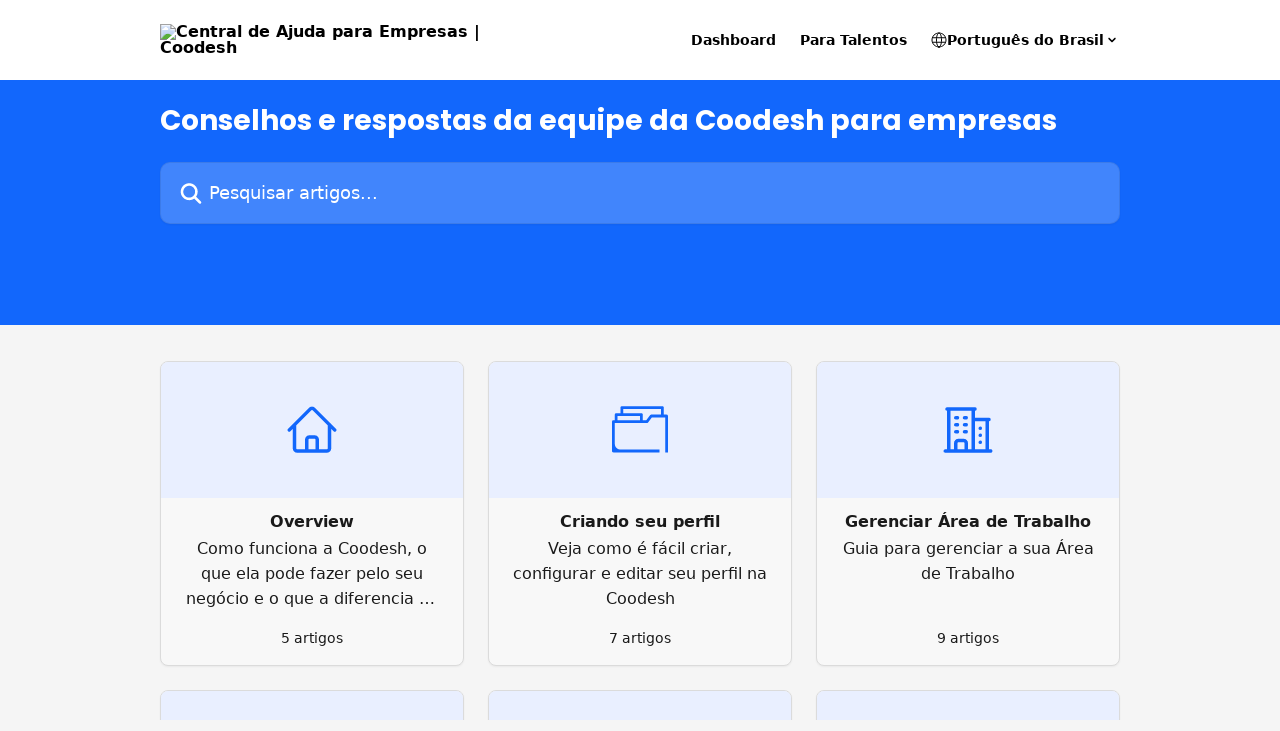

--- FILE ---
content_type: text/html; charset=utf-8
request_url: https://help.coodesh.com/pt-BR/
body_size: 13511
content:
<!DOCTYPE html><html lang="pt-BR"><head><meta charSet="utf-8" data-next-head=""/><title data-next-head="">Central de Ajuda para Empresas | Coodesh</title><meta property="og:title" content="Central de Ajuda para Empresas | Coodesh" data-next-head=""/><meta name="twitter:title" content="Central de Ajuda para Empresas | Coodesh" data-next-head=""/><meta property="og:description" content="Central de Ajuda para Empresas | Coodesh" data-next-head=""/><meta name="twitter:description" content="Central de Ajuda para Empresas | Coodesh" data-next-head=""/><meta name="description" content="Central de Ajuda para Empresas | Coodesh" data-next-head=""/><meta property="og:type" content="website" data-next-head=""/><meta property="og:image" content="https://downloads.intercomcdn.com/i/o/kyxwn09w/639339/cb3d370ca4e5f82d904c82be4b93/97f1a214bbcfe94a68a4d3459287dee3.png" data-next-head=""/><meta property="twitter:image" content="https://downloads.intercomcdn.com/i/o/kyxwn09w/639339/cb3d370ca4e5f82d904c82be4b93/97f1a214bbcfe94a68a4d3459287dee3.png" data-next-head=""/><meta name="robots" content="all" data-next-head=""/><meta name="viewport" content="width=device-width, initial-scale=1" data-next-head=""/><link href="https://intercom.help/coodesh/assets/favicon" rel="icon" data-next-head=""/><link rel="canonical" href="https://help.coodesh.com/pt-BR/" data-next-head=""/><link rel="alternate" href="https://help.coodesh.com/pt-BR/" hrefLang="pt-BR" data-next-head=""/><link rel="alternate" href="https://help.coodesh.com/en/" hrefLang="en" data-next-head=""/><link rel="alternate" href="https://help.coodesh.com/es/" hrefLang="es" data-next-head=""/><link rel="alternate" href="https://help.coodesh.com/pt-BR/" hrefLang="x-default" data-next-head=""/><link nonce="I5Sgwn5b+BR3t8cEIroAYXRh1H1fe4yecFf8btjMKAY=" rel="preload" href="https://static.intercomassets.com/_next/static/css/3141721a1e975790.css" as="style"/><link nonce="I5Sgwn5b+BR3t8cEIroAYXRh1H1fe4yecFf8btjMKAY=" rel="stylesheet" href="https://static.intercomassets.com/_next/static/css/3141721a1e975790.css" data-n-g=""/><link nonce="I5Sgwn5b+BR3t8cEIroAYXRh1H1fe4yecFf8btjMKAY=" rel="preload" href="https://static.intercomassets.com/_next/static/css/2e15b5a0835b0524.css" as="style"/><link nonce="I5Sgwn5b+BR3t8cEIroAYXRh1H1fe4yecFf8btjMKAY=" rel="stylesheet" href="https://static.intercomassets.com/_next/static/css/2e15b5a0835b0524.css"/><noscript data-n-css="I5Sgwn5b+BR3t8cEIroAYXRh1H1fe4yecFf8btjMKAY="></noscript><script defer="" nonce="I5Sgwn5b+BR3t8cEIroAYXRh1H1fe4yecFf8btjMKAY=" nomodule="" src="https://static.intercomassets.com/_next/static/chunks/polyfills-42372ed130431b0a.js"></script><script defer="" src="https://static.intercomassets.com/_next/static/chunks/1845.9920dd8b7453512c.js" nonce="I5Sgwn5b+BR3t8cEIroAYXRh1H1fe4yecFf8btjMKAY="></script><script defer="" src="https://static.intercomassets.com/_next/static/chunks/7506.a4d4b38169fb1abb.js" nonce="I5Sgwn5b+BR3t8cEIroAYXRh1H1fe4yecFf8btjMKAY="></script><script src="https://static.intercomassets.com/_next/static/chunks/webpack-d3c2ad680b6bebc6.js" nonce="I5Sgwn5b+BR3t8cEIroAYXRh1H1fe4yecFf8btjMKAY=" defer=""></script><script src="https://static.intercomassets.com/_next/static/chunks/framework-1f1b8d38c1d86c61.js" nonce="I5Sgwn5b+BR3t8cEIroAYXRh1H1fe4yecFf8btjMKAY=" defer=""></script><script src="https://static.intercomassets.com/_next/static/chunks/main-e24faf3b633b0eb4.js" nonce="I5Sgwn5b+BR3t8cEIroAYXRh1H1fe4yecFf8btjMKAY=" defer=""></script><script src="https://static.intercomassets.com/_next/static/chunks/pages/_app-4836a2a3e79a3766.js" nonce="I5Sgwn5b+BR3t8cEIroAYXRh1H1fe4yecFf8btjMKAY=" defer=""></script><script src="https://static.intercomassets.com/_next/static/chunks/d0502abb-aa607f45f5026044.js" nonce="I5Sgwn5b+BR3t8cEIroAYXRh1H1fe4yecFf8btjMKAY=" defer=""></script><script src="https://static.intercomassets.com/_next/static/chunks/6190-ef428f6633b5a03f.js" nonce="I5Sgwn5b+BR3t8cEIroAYXRh1H1fe4yecFf8btjMKAY=" defer=""></script><script src="https://static.intercomassets.com/_next/static/chunks/2384-242e4a028ba58b01.js" nonce="I5Sgwn5b+BR3t8cEIroAYXRh1H1fe4yecFf8btjMKAY=" defer=""></script><script src="https://static.intercomassets.com/_next/static/chunks/1493-0c3cb1c52070c485.js" nonce="I5Sgwn5b+BR3t8cEIroAYXRh1H1fe4yecFf8btjMKAY=" defer=""></script><script src="https://static.intercomassets.com/_next/static/chunks/pages/%5BhelpCenterIdentifier%5D/%5Blocale%5D/landing-f9667b4f289ac62a.js" nonce="I5Sgwn5b+BR3t8cEIroAYXRh1H1fe4yecFf8btjMKAY=" defer=""></script><script src="https://static.intercomassets.com/_next/static/-CWjWTQvdPb6SB3S45uLC/_buildManifest.js" nonce="I5Sgwn5b+BR3t8cEIroAYXRh1H1fe4yecFf8btjMKAY=" defer=""></script><script src="https://static.intercomassets.com/_next/static/-CWjWTQvdPb6SB3S45uLC/_ssgManifest.js" nonce="I5Sgwn5b+BR3t8cEIroAYXRh1H1fe4yecFf8btjMKAY=" defer=""></script><meta name="sentry-trace" content="dc684854684605e920f3bb29c246bd15-b6fa70bb40961b00-0"/><meta name="baggage" content="sentry-environment=production,sentry-release=615059e7e8857b6056b131991cc50aec3a9a766c,sentry-public_key=187f842308a64dea9f1f64d4b1b9c298,sentry-trace_id=dc684854684605e920f3bb29c246bd15,sentry-org_id=2129,sentry-sampled=false,sentry-sample_rand=0.8483962097762481,sentry-sample_rate=0"/><style id="__jsx-3998073605">:root{--body-bg: rgb(245, 245, 245);
--body-image: none;
--body-bg-rgb: 245, 245, 245;
--body-border: rgb(219, 219, 219);
--body-primary-color: #1a1a1a;
--body-secondary-color: #1a1a1a;
--body-reaction-bg: rgb(232, 232, 232);
--body-reaction-text-color: rgb(26, 26, 26);
--body-toc-active-border: #737373;
--body-toc-inactive-border: #f2f2f2;
--body-toc-inactive-color: #1a1a1a;
--body-toc-active-font-weight: 600;
--body-table-border: rgb(194, 194, 194);
--body-color: hsl(0, 0%, 0%);
--footer-bg: rgb(255, 255, 255);
--footer-image: none;
--footer-border: rgb(230, 230, 230);
--footer-color: hsl(0, 0%, 0%);
--header-bg: rgb(18, 103, 252);
--header-image: none;
--header-color: hsl(0, 0%, 100%);
--collection-card-bg: rgb(233, 239, 255);
--collection-card-image: none;
--collection-card-color: hsl(218, 98%, 53%);
--card-bg: rgb(248, 248, 248);
--card-border-color: rgb(219, 219, 219);
--card-border-inner-radius: 6px;
--card-border-radius: 8px;
--card-shadow: 0 1px 2px 0 rgb(0 0 0 / 0.05);
--search-bar-border-radius: 10px;
--search-bar-width: 100%;
--ticket-blue-bg-color: #dce1f9;
--ticket-blue-text-color: #334bfa;
--ticket-green-bg-color: #d7efdc;
--ticket-green-text-color: #0f7134;
--ticket-orange-bg-color: #ffebdb;
--ticket-orange-text-color: #b24d00;
--ticket-red-bg-color: #ffdbdb;
--ticket-red-text-color: #df2020;
--header-height: 245px;
--header-subheader-background-color: #fff;
--header-subheader-font-color: #000;
--content-block-bg: rgb(255, 255, 255);
--content-block-image: none;
--content-block-color: hsl(0, 0%, 10%);
--content-block-button-bg: rgb(18, 103, 252);
--content-block-button-image: none;
--content-block-button-color: hsl(0, 0%, 100%);
--content-block-button-radius: 6px;
--primary-color: hsl(218, 98%, 53%);
--primary-color-alpha-10: hsla(218, 98%, 53%, 0.1);
--primary-color-alpha-60: hsla(218, 98%, 53%, 0.6);
--text-on-primary-color: #ffffff}</style><style id="__jsx-1364445819">:root{--font-family-primary: 'Poppins', 'Poppins Fallback'}</style><style id="__jsx-2466147061">:root{--font-family-secondary: system-ui, "Segoe UI", "Roboto", "Helvetica", "Arial", sans-serif, "Apple Color Emoji", "Segoe UI Emoji", "Segoe UI Symbol"}</style><style id="__jsx-1640240498">#search-bar{--search-bar-width: 100%}</style><style id="__jsx-1406699716">#header{--header-height: 245px}</style><style id="__jsx-cf6f0ea00fa5c760">.fade-background.jsx-cf6f0ea00fa5c760{background:radial-gradient(333.38%100%at 50%0%,rgba(var(--body-bg-rgb),0)0%,rgba(var(--body-bg-rgb),.00925356)11.67%,rgba(var(--body-bg-rgb),.0337355)21.17%,rgba(var(--body-bg-rgb),.0718242)28.85%,rgba(var(--body-bg-rgb),.121898)35.03%,rgba(var(--body-bg-rgb),.182336)40.05%,rgba(var(--body-bg-rgb),.251516)44.25%,rgba(var(--body-bg-rgb),.327818)47.96%,rgba(var(--body-bg-rgb),.409618)51.51%,rgba(var(--body-bg-rgb),.495297)55.23%,rgba(var(--body-bg-rgb),.583232)59.47%,rgba(var(--body-bg-rgb),.671801)64.55%,rgba(var(--body-bg-rgb),.759385)70.81%,rgba(var(--body-bg-rgb),.84436)78.58%,rgba(var(--body-bg-rgb),.9551)88.2%,rgba(var(--body-bg-rgb),1)100%),var(--header-image),var(--header-bg);background-size:cover;background-position-x:center}</style></head><body><div id="__next"><div dir="ltr" class="h-full w-full"><span class="hidden">Copyright (c) 2023, Intercom, Inc. (legal@intercom.io) with Reserved Font Name &quot;Poppins&quot;.
      This Font Software is licensed under the SIL Open Font License, Version 1.1.</span><a href="#main-content" class="sr-only font-bold text-header-color focus:not-sr-only focus:absolute focus:left-4 focus:top-4 focus:z-50" aria-roledescription="Link, pressione control-option-seta-direita para sair">Passar para o conteúdo principal</a><main class=""><header id="header" data-testid="header" class="jsx-cf6f0ea00fa5c760 flex flex-col text-header-color"><section class="relative flex w-full flex-col bg-header-subheader-background-color text-header-subheader-font-color pb-6"><div class="header__meta_wrapper flex justify-center px-5 pt-6 leading-none sm:px-10"><div class="flex items-center w-240" data-testid="subheader-container"><div class="mo__body header__site_name"><div class="header__logo"><a href="/pt-BR/"><img src="https://downloads.intercomcdn.com/i/o/510629/a072790ae2d18e730ba942fe/ec3e5402a256d7fbdd7292473f6a860f.png" height="123" alt="Central de Ajuda para Empresas | Coodesh"/></a></div></div><div><div class="flex items-center font-semibold"><div class="flex items-center md:hidden" data-testid="small-screen-children"><button class="flex items-center border-none bg-transparent px-1.5" data-testid="hamburger-menu-button" aria-label="Abrir menu"><svg width="24" height="24" viewBox="0 0 16 16" xmlns="http://www.w3.org/2000/svg" class="fill-current"><path d="M1.86861 2C1.38889 2 1 2.3806 1 2.85008C1 3.31957 1.38889 3.70017 1.86861 3.70017H14.1314C14.6111 3.70017 15 3.31957 15 2.85008C15 2.3806 14.6111 2 14.1314 2H1.86861Z"></path><path d="M1 8C1 7.53051 1.38889 7.14992 1.86861 7.14992H14.1314C14.6111 7.14992 15 7.53051 15 8C15 8.46949 14.6111 8.85008 14.1314 8.85008H1.86861C1.38889 8.85008 1 8.46949 1 8Z"></path><path d="M1 13.1499C1 12.6804 1.38889 12.2998 1.86861 12.2998H14.1314C14.6111 12.2998 15 12.6804 15 13.1499C15 13.6194 14.6111 14 14.1314 14H1.86861C1.38889 14 1 13.6194 1 13.1499Z"></path></svg></button><div class="fixed right-0 top-0 z-50 h-full w-full hidden" data-testid="hamburger-menu"><div class="flex h-full w-full justify-end bg-black bg-opacity-30"><div class="flex h-fit w-full flex-col bg-white opacity-100 sm:h-full sm:w-1/2"><button class="text-body-font flex items-center self-end border-none bg-transparent pr-6 pt-6" data-testid="hamburger-menu-close-button" aria-label="Fechar menu"><svg width="24" height="24" viewBox="0 0 16 16" xmlns="http://www.w3.org/2000/svg"><path d="M3.5097 3.5097C3.84165 3.17776 4.37984 3.17776 4.71178 3.5097L7.99983 6.79775L11.2879 3.5097C11.6198 3.17776 12.158 3.17776 12.49 3.5097C12.8219 3.84165 12.8219 4.37984 12.49 4.71178L9.20191 7.99983L12.49 11.2879C12.8219 11.6198 12.8219 12.158 12.49 12.49C12.158 12.8219 11.6198 12.8219 11.2879 12.49L7.99983 9.20191L4.71178 12.49C4.37984 12.8219 3.84165 12.8219 3.5097 12.49C3.17776 12.158 3.17776 11.6198 3.5097 11.2879L6.79775 7.99983L3.5097 4.71178C3.17776 4.37984 3.17776 3.84165 3.5097 3.5097Z"></path></svg></button><nav class="flex flex-col pl-4 text-black"><a target="_blank" rel="noopener noreferrer" href="https://coodesh.com/dashboard" class="mx-5 mb-5 text-md no-underline hover:opacity-80 md:mx-3 md:my-0 md:text-base" data-testid="header-link-0">Dashboard</a><a target="_blank" rel="noopener noreferrer" href="https://help.coodesh.com/talents/pt-BR" class="mx-5 mb-5 text-md no-underline hover:opacity-80 md:mx-3 md:my-0 md:text-base" data-testid="header-link-1">Para Talentos</a><div class="relative cursor-pointer has-[:focus]:outline"><select class="peer absolute z-10 block h-6 w-full cursor-pointer opacity-0 md:text-base" aria-label="Alterar idioma" id="language-selector"><option value="/pt-BR/" class="text-black" selected="">Português do Brasil</option><option value="/en/" class="text-black">English</option><option value="/es/" class="text-black">Español</option></select><div class="mb-10 ml-5 flex items-center gap-1 text-md hover:opacity-80 peer-hover:opacity-80 md:m-0 md:ml-3 md:text-base" aria-hidden="true"><svg id="locale-picker-globe" width="16" height="16" viewBox="0 0 16 16" fill="none" xmlns="http://www.w3.org/2000/svg" class="shrink-0" aria-hidden="true"><path d="M8 15C11.866 15 15 11.866 15 8C15 4.13401 11.866 1 8 1C4.13401 1 1 4.13401 1 8C1 11.866 4.13401 15 8 15Z" stroke="currentColor" stroke-linecap="round" stroke-linejoin="round"></path><path d="M8 15C9.39949 15 10.534 11.866 10.534 8C10.534 4.13401 9.39949 1 8 1C6.60051 1 5.466 4.13401 5.466 8C5.466 11.866 6.60051 15 8 15Z" stroke="currentColor" stroke-linecap="round" stroke-linejoin="round"></path><path d="M1.448 5.75989H14.524" stroke="currentColor" stroke-linecap="round" stroke-linejoin="round"></path><path d="M1.448 10.2402H14.524" stroke="currentColor" stroke-linecap="round" stroke-linejoin="round"></path></svg>Português do Brasil<svg id="locale-picker-arrow" width="16" height="16" viewBox="0 0 16 16" fill="none" xmlns="http://www.w3.org/2000/svg" class="shrink-0" aria-hidden="true"><path d="M5 6.5L8.00093 9.5L11 6.50187" stroke="currentColor" stroke-width="1.5" stroke-linecap="round" stroke-linejoin="round"></path></svg></div></div></nav></div></div></div></div><nav class="hidden items-center md:flex" data-testid="large-screen-children"><a target="_blank" rel="noopener noreferrer" href="https://coodesh.com/dashboard" class="mx-5 mb-5 text-md no-underline hover:opacity-80 md:mx-3 md:my-0 md:text-base" data-testid="header-link-0">Dashboard</a><a target="_blank" rel="noopener noreferrer" href="https://help.coodesh.com/talents/pt-BR" class="mx-5 mb-5 text-md no-underline hover:opacity-80 md:mx-3 md:my-0 md:text-base" data-testid="header-link-1">Para Talentos</a><div class="relative cursor-pointer has-[:focus]:outline"><select class="peer absolute z-10 block h-6 w-full cursor-pointer opacity-0 md:text-base" aria-label="Alterar idioma" id="language-selector"><option value="/pt-BR/" class="text-black" selected="">Português do Brasil</option><option value="/en/" class="text-black">English</option><option value="/es/" class="text-black">Español</option></select><div class="mb-10 ml-5 flex items-center gap-1 text-md hover:opacity-80 peer-hover:opacity-80 md:m-0 md:ml-3 md:text-base" aria-hidden="true"><svg id="locale-picker-globe" width="16" height="16" viewBox="0 0 16 16" fill="none" xmlns="http://www.w3.org/2000/svg" class="shrink-0" aria-hidden="true"><path d="M8 15C11.866 15 15 11.866 15 8C15 4.13401 11.866 1 8 1C4.13401 1 1 4.13401 1 8C1 11.866 4.13401 15 8 15Z" stroke="currentColor" stroke-linecap="round" stroke-linejoin="round"></path><path d="M8 15C9.39949 15 10.534 11.866 10.534 8C10.534 4.13401 9.39949 1 8 1C6.60051 1 5.466 4.13401 5.466 8C5.466 11.866 6.60051 15 8 15Z" stroke="currentColor" stroke-linecap="round" stroke-linejoin="round"></path><path d="M1.448 5.75989H14.524" stroke="currentColor" stroke-linecap="round" stroke-linejoin="round"></path><path d="M1.448 10.2402H14.524" stroke="currentColor" stroke-linecap="round" stroke-linejoin="round"></path></svg>Português do Brasil<svg id="locale-picker-arrow" width="16" height="16" viewBox="0 0 16 16" fill="none" xmlns="http://www.w3.org/2000/svg" class="shrink-0" aria-hidden="true"><path d="M5 6.5L8.00093 9.5L11 6.50187" stroke="currentColor" stroke-width="1.5" stroke-linecap="round" stroke-linejoin="round"></path></svg></div></div></nav></div></div></div></div></section><div class="jsx-cf6f0ea00fa5c760 relative flex grow flex-col mb-9 bg-header-bg bg-header-image bg-cover bg-center pb-9 pt-6 sm:min-h-header"><div id="sr-announcement" aria-live="polite" class="jsx-cf6f0ea00fa5c760 sr-only"></div><div class="jsx-cf6f0ea00fa5c760 flex h-full flex-col items-center marker:shrink-0"><section class="relative mx-5 flex h-full w-full flex-col items-center px-5 sm:px-10"><div class="flex h-full max-w-full flex-col w-240 justify-center" data-testid="main-header-container"><h1 class="text-7 mb-6 text-welcome-message font-bold text-header-color text-start">Conselhos e respostas da equipe da Coodesh para empresas</h1><div id="search-bar" class="relative w-full"><form action="/pt-BR/" autoComplete="off"><div class="flex w-full flex-col items-start"><div class="relative flex w-full sm:w-search-bar"><label for="search-input" class="sr-only">Pesquisar artigos...</label><input id="search-input" type="text" autoComplete="off" class="peer w-full rounded-search-bar border border-black-alpha-8 bg-white-alpha-20 p-4 ps-12 font-secondary text-lg text-header-color shadow-search-bar outline-none transition ease-linear placeholder:text-header-color hover:bg-white-alpha-27 hover:shadow-search-bar-hover focus:border-transparent focus:bg-white focus:text-black-10 focus:shadow-search-bar-focused placeholder:focus:text-black-45" placeholder="Pesquisar artigos..." name="q" aria-label="Pesquisar artigos..." value=""/><div class="absolute inset-y-0 start-0 flex items-center fill-header-color peer-focus-visible:fill-black-45 pointer-events-none ps-5"><svg width="22" height="21" viewBox="0 0 22 21" xmlns="http://www.w3.org/2000/svg" class="fill-inherit" aria-hidden="true"><path fill-rule="evenodd" clip-rule="evenodd" d="M3.27485 8.7001C3.27485 5.42781 5.92757 2.7751 9.19985 2.7751C12.4721 2.7751 15.1249 5.42781 15.1249 8.7001C15.1249 11.9724 12.4721 14.6251 9.19985 14.6251C5.92757 14.6251 3.27485 11.9724 3.27485 8.7001ZM9.19985 0.225098C4.51924 0.225098 0.724854 4.01948 0.724854 8.7001C0.724854 13.3807 4.51924 17.1751 9.19985 17.1751C11.0802 17.1751 12.8176 16.5627 14.2234 15.5265L19.0981 20.4013C19.5961 20.8992 20.4033 20.8992 20.9013 20.4013C21.3992 19.9033 21.3992 19.0961 20.9013 18.5981L16.0264 13.7233C17.0625 12.3176 17.6749 10.5804 17.6749 8.7001C17.6749 4.01948 13.8805 0.225098 9.19985 0.225098Z"></path></svg></div></div></div></form></div></div></section></div></div></header><div class="z-1 flex shrink-0 grow basis-auto justify-center px-5 sm:px-10"><section data-testid="main-content" id="main-content" class="max-w-full w-240"><section data-testid="landing-section"><div class="flex flex-col gap-12"><div class="grid auto-rows-auto gap-x-4 sm:gap-x-6 gap-y-4 sm:gap-y-6 md:grid-cols-3" role="list"><a href="https://help.coodesh.com/pt-BR/collections/3983917-overview" data-testid="collection-card-visual" class="collection-link group/collection-summary flex grow overflow-hidden border border-solid border-card-border bg-card-bg no-underline shadow-card transition ease-linear rounded-card hover:border-primary-alpha-60 flex-col"><div class="flex items-center justify-center bg-collection-card-bg bg-collection-card-image bg-cover bg-center px-3 py-10 group-hover/collection-summary:rounded-b-none py-10" id="collection-icon-3983917"><img class="w-14" src="https://intercom.help/coodesh/assets/svg/icon:other-home/1267fc" alt="" width="100%" height="100%" loading="lazy"/></div><div class="intercom-force-break flex w-full flex-1 flex-col justify-between px-6 py-4 text-body-primary-color"><div><div class="-mt-1 mb-0.5 line-clamp-2 flex justify-center text-center text-md font-semibold leading-normal text-body-primary-color transition ease-linear group-hover/collection-summary:text-primary sm:line-clamp-1" data-testid="collection-name">Overview</div><p class="mb-0 mt-0 line-clamp-3 text-center text-md sm:line-clamp-3">Como funciona a Coodesh, o que ela pode fazer pelo seu negócio e o que a diferencia de outras soluções</p></div><div class="mt-4 flex justify-center"><div class="flex"><span class="line-clamp-1 flex text-base text-body-secondary-color">5 artigos</span></div></div></div></a><a href="https://help.coodesh.com/pt-BR/collections/3983942-criando-seu-perfil" data-testid="collection-card-visual" class="collection-link group/collection-summary flex grow overflow-hidden border border-solid border-card-border bg-card-bg no-underline shadow-card transition ease-linear rounded-card hover:border-primary-alpha-60 flex-col"><div class="flex items-center justify-center bg-collection-card-bg bg-collection-card-image bg-cover bg-center px-3 py-10 group-hover/collection-summary:rounded-b-none py-10" id="collection-icon-3983942"><img class="w-14" src="https://intercom.help/coodesh/assets/svg/icon:folder/1267fc" alt="" width="100%" height="100%" loading="lazy"/></div><div class="intercom-force-break flex w-full flex-1 flex-col justify-between px-6 py-4 text-body-primary-color"><div><div class="-mt-1 mb-0.5 line-clamp-2 flex justify-center text-center text-md font-semibold leading-normal text-body-primary-color transition ease-linear group-hover/collection-summary:text-primary sm:line-clamp-1" data-testid="collection-name">Criando seu perfil</div><p class="mb-0 mt-0 line-clamp-3 text-center text-md sm:line-clamp-3">Veja como é fácil criar, configurar e editar seu perfil na Coodesh</p></div><div class="mt-4 flex justify-center"><div class="flex"><span class="line-clamp-1 flex text-base text-body-secondary-color">7 artigos</span></div></div></div></a><a href="https://help.coodesh.com/pt-BR/collections/3803700-gerenciar-area-de-trabalho" data-testid="collection-card-visual" class="collection-link group/collection-summary flex grow overflow-hidden border border-solid border-card-border bg-card-bg no-underline shadow-card transition ease-linear rounded-card hover:border-primary-alpha-60 flex-col"><div class="flex items-center justify-center bg-collection-card-bg bg-collection-card-image bg-cover bg-center px-3 py-10 group-hover/collection-summary:rounded-b-none py-10" id="collection-icon-3803700"><img class="w-14" src="https://intercom.help/coodesh/assets/svg/icon:bizz-fin-building-office-2/1267fc" alt="" width="100%" height="100%" loading="lazy"/></div><div class="intercom-force-break flex w-full flex-1 flex-col justify-between px-6 py-4 text-body-primary-color"><div><div class="-mt-1 mb-0.5 line-clamp-2 flex justify-center text-center text-md font-semibold leading-normal text-body-primary-color transition ease-linear group-hover/collection-summary:text-primary sm:line-clamp-1" data-testid="collection-name">Gerenciar Área de Trabalho</div><p class="mb-0 mt-0 line-clamp-3 text-center text-md sm:line-clamp-3">Guia para gerenciar a sua Área de Trabalho</p></div><div class="mt-4 flex justify-center"><div class="flex"><span class="line-clamp-1 flex text-base text-body-secondary-color">9 artigos</span></div></div></div></a><a href="https://help.coodesh.com/pt-BR/collections/3805186-coodesh-hiring" data-testid="collection-card-visual" class="collection-link group/collection-summary flex grow overflow-hidden border border-solid border-card-border bg-card-bg no-underline shadow-card transition ease-linear rounded-card hover:border-primary-alpha-60 flex-col"><div class="flex items-center justify-center bg-collection-card-bg bg-collection-card-image bg-cover bg-center px-3 py-10 group-hover/collection-summary:rounded-b-none py-10" id="collection-icon-3805186"><img class="w-14" src="https://intercom.help/coodesh/assets/svg/icon:bizz-fin-briefcase/1267fc" alt="" width="100%" height="100%" loading="lazy"/></div><div class="intercom-force-break flex w-full flex-1 flex-col justify-between px-6 py-4 text-body-primary-color"><div><div class="-mt-1 mb-0.5 line-clamp-2 flex justify-center text-center text-md font-semibold leading-normal text-body-primary-color transition ease-linear group-hover/collection-summary:text-primary sm:line-clamp-1" data-testid="collection-name">Coodesh Hiring</div><p class="mb-0 mt-0 line-clamp-3 text-center text-md sm:line-clamp-3">Confira as funcionalidades relacionadas à gestão de candidaturas, bem como a interação com os(as) candidatos(as)</p></div><div class="mt-4 flex justify-center"><div class="flex"><span class="line-clamp-1 flex text-base text-body-secondary-color">42 artigos</span></div></div></div></a><a href="https://help.coodesh.com/pt-BR/collections/3862954-coodesh-tech-screening" data-testid="collection-card-visual" class="collection-link group/collection-summary flex grow overflow-hidden border border-solid border-card-border bg-card-bg no-underline shadow-card transition ease-linear rounded-card hover:border-primary-alpha-60 flex-col"><div class="flex items-center justify-center bg-collection-card-bg bg-collection-card-image bg-cover bg-center px-3 py-10 group-hover/collection-summary:rounded-b-none py-10" id="collection-icon-3862954"><img class="w-14" src="https://intercom.help/coodesh/assets/svg/icon:nature-star/1267fc" alt="" width="100%" height="100%" loading="lazy"/></div><div class="intercom-force-break flex w-full flex-1 flex-col justify-between px-6 py-4 text-body-primary-color"><div><div class="-mt-1 mb-0.5 line-clamp-2 flex justify-center text-center text-md font-semibold leading-normal text-body-primary-color transition ease-linear group-hover/collection-summary:text-primary sm:line-clamp-1" data-testid="collection-name">Coodesh Tech Screening</div><p class="mb-0 mt-0 line-clamp-3 text-center text-md sm:line-clamp-3">Veja como é fácil aplicar testes técnicos por meio da plataforma Coodesh</p></div><div class="mt-4 flex justify-center"><div class="flex"><span class="line-clamp-1 flex text-base text-body-secondary-color">46 artigos</span></div></div></div></a><a href="https://help.coodesh.com/pt-BR/collections/5549936-coodesh-skill-assessment" data-testid="collection-card-visual" class="collection-link group/collection-summary flex grow overflow-hidden border border-solid border-card-border bg-card-bg no-underline shadow-card transition ease-linear rounded-card hover:border-primary-alpha-60 flex-col"><div class="flex items-center justify-center bg-collection-card-bg bg-collection-card-image bg-cover bg-center px-3 py-10 group-hover/collection-summary:rounded-b-none py-10" id="collection-icon-5549936"><img class="w-14" src="https://intercom.help/coodesh/assets/svg/icon:nature-sparkles/1267fc" alt="" width="100%" height="100%" loading="lazy"/></div><div class="intercom-force-break flex w-full flex-1 flex-col justify-between px-6 py-4 text-body-primary-color"><div><div class="-mt-1 mb-0.5 line-clamp-2 flex justify-center text-center text-md font-semibold leading-normal text-body-primary-color transition ease-linear group-hover/collection-summary:text-primary sm:line-clamp-1" data-testid="collection-name">Coodesh Skill-Assessment</div><p class="mb-0 mt-0 line-clamp-3 text-center text-md sm:line-clamp-3">A solução ideal para mapear habilidades e medir o crescimento do time</p></div><div class="mt-4 flex justify-center"><div class="flex"><span class="line-clamp-1 flex text-base text-body-secondary-color">31 artigos</span></div></div></div></a><a href="https://help.coodesh.com/pt-BR/collections/6038924-integracoes" data-testid="collection-card-visual" class="collection-link group/collection-summary flex grow overflow-hidden border border-solid border-card-border bg-card-bg no-underline shadow-card transition ease-linear rounded-card hover:border-primary-alpha-60 flex-col"><div class="flex items-center justify-center bg-collection-card-bg bg-collection-card-image bg-cover bg-center px-3 py-10 group-hover/collection-summary:rounded-b-none py-10" id="collection-icon-6038924"><img class="w-14" src="https://intercom.help/coodesh/assets/svg/icon:sft-wrench-screwdriver/1267fc" alt="" width="100%" height="100%" loading="lazy"/></div><div class="intercom-force-break flex w-full flex-1 flex-col justify-between px-6 py-4 text-body-primary-color"><div><div class="-mt-1 mb-0.5 line-clamp-2 flex justify-center text-center text-md font-semibold leading-normal text-body-primary-color transition ease-linear group-hover/collection-summary:text-primary sm:line-clamp-1" data-testid="collection-name">Integrações </div><p class="mb-0 mt-0 line-clamp-3 text-center text-md sm:line-clamp-3">Confira as principais integrações da Coodesh com outras plataformas.</p></div><div class="mt-4 flex justify-center"><div class="flex"><span class="line-clamp-1 flex text-base text-body-secondary-color">10 artigos</span></div></div></div></a><a href="https://help.coodesh.com/pt-BR/collections/3805188-planos-e-pagamentos" data-testid="collection-card-visual" class="collection-link group/collection-summary flex grow overflow-hidden border border-solid border-card-border bg-card-bg no-underline shadow-card transition ease-linear rounded-card hover:border-primary-alpha-60 flex-col"><div class="flex items-center justify-center bg-collection-card-bg bg-collection-card-image bg-cover bg-center px-3 py-10 group-hover/collection-summary:rounded-b-none py-10" id="collection-icon-3805188"><img class="w-14" src="https://intercom.help/coodesh/assets/svg/icon:bizz-fin-currency-dollar/1267fc" alt="" width="100%" height="100%" loading="lazy"/></div><div class="intercom-force-break flex w-full flex-1 flex-col justify-between px-6 py-4 text-body-primary-color"><div><div class="-mt-1 mb-0.5 line-clamp-2 flex justify-center text-center text-md font-semibold leading-normal text-body-primary-color transition ease-linear group-hover/collection-summary:text-primary sm:line-clamp-1" data-testid="collection-name">Planos e Pagamentos</div><p class="mb-0 mt-0 line-clamp-3 text-center text-md sm:line-clamp-3">Confira os detalhes de cada plano contratado na plataforma e compare-os de acordo com as suas demandas </p></div><div class="mt-4 flex justify-center"><div class="flex"><span class="line-clamp-1 flex text-base text-body-secondary-color">13 artigos</span></div></div></div></a><a href="https://help.coodesh.com/pt-BR/collections/4007289-notas-de-lancamento" data-testid="collection-card-visual" class="collection-link group/collection-summary flex grow overflow-hidden border border-solid border-card-border bg-card-bg no-underline shadow-card transition ease-linear rounded-card hover:border-primary-alpha-60 flex-col"><div class="flex items-center justify-center bg-collection-card-bg bg-collection-card-image bg-cover bg-center px-3 py-10 group-hover/collection-summary:rounded-b-none py-10" id="collection-icon-4007289"><img class="w-14" src="https://intercom.help/coodesh/assets/svg/icon:other-rocket-launch/1267fc" alt="" width="100%" height="100%" loading="lazy"/></div><div class="intercom-force-break flex w-full flex-1 flex-col justify-between px-6 py-4 text-body-primary-color"><div><div class="-mt-1 mb-0.5 line-clamp-2 flex justify-center text-center text-md font-semibold leading-normal text-body-primary-color transition ease-linear group-hover/collection-summary:text-primary sm:line-clamp-1" data-testid="collection-name">Notas de lançamento</div><p class="mb-0 mt-0 line-clamp-3 text-center text-md sm:line-clamp-3">Confira as últimas atualizações da plataforma</p></div><div class="mt-4 flex justify-center"><div class="flex"><span class="line-clamp-1 flex text-base text-body-secondary-color">18 artigos</span></div></div></div></a></div><section data-testid="content-block-section" class="ml-content-block flex w-content-block flex-col items-center bg-content-block-bg bg-content-block-image bg-cover bg-center bg-no-repeat py-14 text-content-block rounded-card border border-solid border-card-border"><div class="flex flex-col items-center px-6 sm:w-[482px] sm:px-0"><header class="text-center text-[28px] font-medium" data-testid="content-block-title">Você é um talento buscando ajuda?</header><div class="mt-2 whitespace-pre-wrap text-center" data-testid="content-block-description">Conheça a central de ajuda Coodesh para Talentos!</div><a href="https://help.coodesh.com/talents/pt-BR" target="_blank" rel="noopener noreferrer" class="mt-6 rounded-content-button bg-content-block-button-bg px-[14px] py-2 font-semibold text-content-block-button">Ir para Central de Ajuda</a></div></section><section class="flex flex-col rounded-card border border-solid border-card-border bg-card-bg p-2 sm:p-3"><header data-testid="article-list-block-title" class="mb-1 px-3 pb-4 pt-2 font-primary text-xl font-bold leading-10 text-body-primary-color">Mais visualizados</header><div class="grid auto-rows-auto gap-x-4 sm:gap-x-6 md:grid-cols-1" role="list"><a class="duration-250 group/article flex flex-row justify-between gap-2 py-2 no-underline transition ease-linear hover:bg-primary-alpha-10 hover:text-primary sm:rounded-card-inner sm:py-3 rounded-card-inner px-3" href="https://help.coodesh.com/pt-BR/articles/6882352-bem-vindo" data-testid="article-link"><div class="flex flex-col p-0"><span class="m-0 text-md text-body-primary-color group-hover/article:text-primary font-regular">Bem-vindo</span></div><div class="flex shrink-0 flex-col justify-center p-0"><svg class="block h-4 w-4 text-primary ltr:-rotate-90 rtl:rotate-90" fill="currentColor" viewBox="0 0 20 20" xmlns="http://www.w3.org/2000/svg"><path fill-rule="evenodd" d="M5.293 7.293a1 1 0 011.414 0L10 10.586l3.293-3.293a1 1 0 111.414 1.414l-4 4a1 1 0 01-1.414 0l-4-4a1 1 0 010-1.414z" clip-rule="evenodd"></path></svg></div></a><a class="duration-250 group/article flex flex-row justify-between gap-2 py-2 no-underline transition ease-linear hover:bg-primary-alpha-10 hover:text-primary sm:rounded-card-inner sm:py-3 rounded-card-inner px-3" href="https://help.coodesh.com/pt-BR/articles/6882275-quais-tipos-de-vagas-podem-ser-cadastradas-na-plataforma" data-testid="article-link"><div class="flex flex-col p-0"><span class="m-0 text-md text-body-primary-color group-hover/article:text-primary font-regular">Quais tipos de vagas podem ser cadastradas na plataforma?</span></div><div class="flex shrink-0 flex-col justify-center p-0"><svg class="block h-4 w-4 text-primary ltr:-rotate-90 rtl:rotate-90" fill="currentColor" viewBox="0 0 20 20" xmlns="http://www.w3.org/2000/svg"><path fill-rule="evenodd" d="M5.293 7.293a1 1 0 011.414 0L10 10.586l3.293-3.293a1 1 0 111.414 1.414l-4 4a1 1 0 01-1.414 0l-4-4a1 1 0 010-1.414z" clip-rule="evenodd"></path></svg></div></a><a class="duration-250 group/article flex flex-row justify-between gap-2 py-2 no-underline transition ease-linear hover:bg-primary-alpha-10 hover:text-primary sm:rounded-card-inner sm:py-3 rounded-card-inner px-3" href="https://help.coodesh.com/pt-BR/articles/7039497-como-copiar-vaga" data-testid="article-link"><div class="flex flex-col p-0"><span class="m-0 text-md text-body-primary-color group-hover/article:text-primary font-regular">Como copiar vaga?</span></div><div class="flex shrink-0 flex-col justify-center p-0"><svg class="block h-4 w-4 text-primary ltr:-rotate-90 rtl:rotate-90" fill="currentColor" viewBox="0 0 20 20" xmlns="http://www.w3.org/2000/svg"><path fill-rule="evenodd" d="M5.293 7.293a1 1 0 011.414 0L10 10.586l3.293-3.293a1 1 0 111.414 1.414l-4 4a1 1 0 01-1.414 0l-4-4a1 1 0 010-1.414z" clip-rule="evenodd"></path></svg></div></a><a class="duration-250 group/article flex flex-row justify-between gap-2 py-2 no-underline transition ease-linear hover:bg-primary-alpha-10 hover:text-primary sm:rounded-card-inner sm:py-3 rounded-card-inner px-3" href="https://help.coodesh.com/pt-BR/articles/6852508-criar-a-pagina-de-carreira" data-testid="article-link"><div class="flex flex-col p-0"><span class="m-0 text-md text-body-primary-color group-hover/article:text-primary font-regular">Criar a página de carreira</span></div><div class="flex shrink-0 flex-col justify-center p-0"><svg class="block h-4 w-4 text-primary ltr:-rotate-90 rtl:rotate-90" fill="currentColor" viewBox="0 0 20 20" xmlns="http://www.w3.org/2000/svg"><path fill-rule="evenodd" d="M5.293 7.293a1 1 0 011.414 0L10 10.586l3.293-3.293a1 1 0 111.414 1.414l-4 4a1 1 0 01-1.414 0l-4-4a1 1 0 010-1.414z" clip-rule="evenodd"></path></svg></div></a><a class="duration-250 group/article flex flex-row justify-between gap-2 py-2 no-underline transition ease-linear hover:bg-primary-alpha-10 hover:text-primary sm:rounded-card-inner sm:py-3 rounded-card-inner px-3" href="https://help.coodesh.com/pt-BR/articles/7039494-entendendo-o-status-das-vagas" data-testid="article-link"><div class="flex flex-col p-0"><span class="m-0 text-md text-body-primary-color group-hover/article:text-primary font-regular">Entendendo o status das vagas</span></div><div class="flex shrink-0 flex-col justify-center p-0"><svg class="block h-4 w-4 text-primary ltr:-rotate-90 rtl:rotate-90" fill="currentColor" viewBox="0 0 20 20" xmlns="http://www.w3.org/2000/svg"><path fill-rule="evenodd" d="M5.293 7.293a1 1 0 011.414 0L10 10.586l3.293-3.293a1 1 0 111.414 1.414l-4 4a1 1 0 01-1.414 0l-4-4a1 1 0 010-1.414z" clip-rule="evenodd"></path></svg></div></a></div></section></div></section></section></div><footer id="footer" class="mt-24 shrink-0 bg-footer-bg px-0 py-12 text-left text-base text-footer-color"><div class="shrink-0 grow basis-auto px-5 sm:px-10"><div class="mx-auto max-w-240 sm:w-auto"><div><div class="text-center" data-testid="simple-footer-layout"><div class="align-middle text-lg text-footer-color"><a class="no-underline" href="/pt-BR/"><img data-testid="logo-img" src="https://downloads.intercomcdn.com/i/o/510653/53737ddeb2c4dc7c83cf0f9b/ec3e5402a256d7fbdd7292473f6a860f.png" alt="Central de Ajuda para Empresas | Coodesh" class="max-h-8 contrast-80 inline"/></a></div><div class="mt-3 text-base">© Coodesh. All rights reserved.</div><div class="mt-10" data-testid="simple-footer-links"><div class="flex flex-row justify-center"><span><ul data-testid="custom-links" class="mb-4 p-0" id="custom-links"><li class="mx-3 inline-block list-none"><a target="_blank" href="https://coodesh.com/dashboard" rel="nofollow noreferrer noopener" data-testid="footer-custom-link-0" class="no-underline">Dashboard</a></li><li class="mx-3 inline-block list-none"><a target="_blank" href="https://status.coodesh.com/" rel="nofollow noreferrer noopener" data-testid="footer-custom-link-1" class="no-underline">Status</a></li><li class="mx-3 inline-block list-none"><a target="_blank" href="https://coodesh.com/terms" rel="nofollow noreferrer noopener" data-testid="footer-custom-link-2" class="no-underline">Termos</a></li><li class="mx-3 inline-block list-none"><a target="_blank" href="https://coodesh.com/cookies" rel="nofollow noreferrer noopener" data-testid="footer-custom-link-3" class="no-underline">Cookies</a></li><li class="mx-3 inline-block list-none"><a target="_blank" href="https://coodesh.com/privacy" rel="nofollow noreferrer noopener" data-testid="footer-custom-link-4" class="no-underline">Privacidade</a></li></ul></span></div><ul data-testid="social-links" class="flex flex-wrap items-center gap-4 p-0 justify-center" id="social-links"><li class="list-none align-middle"><a target="_blank" href="https://www.linkedin.com/company/coodesh" rel="nofollow noreferrer noopener" data-testid="footer-social-link-0" class="no-underline"><img src="https://intercom.help/coodesh/assets/svg/icon:social-linkedin/000" alt="" aria-label="https://www.linkedin.com/company/coodesh" width="16" height="16" loading="lazy" data-testid="social-icon-linkedin"/></a></li><li class="list-none align-middle"><a target="_blank" href="https://github.com/coodesh" rel="nofollow noreferrer noopener" data-testid="footer-social-link-1" class="no-underline"><img src="https://intercom.help/coodesh/assets/svg/icon:social-github/000" alt="" aria-label="https://github.com/coodesh" width="16" height="16" loading="lazy" data-testid="social-icon-github"/></a></li><li class="list-none align-middle"><a target="_blank" href="https://www.facebook.com/coodesh" rel="nofollow noreferrer noopener" data-testid="footer-social-link-2" class="no-underline"><img src="https://intercom.help/coodesh/assets/svg/icon:social-facebook/000" alt="" aria-label="https://www.facebook.com/coodesh" width="16" height="16" loading="lazy" data-testid="social-icon-facebook"/></a></li><li class="list-none align-middle"><a target="_blank" href="https://www.instagram.com/coodesh" rel="nofollow noreferrer noopener" data-testid="footer-social-link-3" class="no-underline"><img src="https://intercom.help/coodesh/assets/svg/icon:social-instagram/000" alt="" aria-label="https://www.instagram.com/coodesh" width="16" height="16" loading="lazy" data-testid="social-icon-instagram"/></a></li><li class="list-none align-middle"><a target="_blank" href="https://www.twitter.com/coodesh" rel="nofollow noreferrer noopener" data-testid="footer-social-link-4" class="no-underline"><img src="https://intercom.help/coodesh/assets/svg/icon:social-twitter-x/000" alt="" aria-label="https://www.twitter.com/coodesh" width="16" height="16" loading="lazy" data-testid="social-icon-x"/></a></li></ul></div><div class="flex justify-center"><div class="mt-2"><a href="https://www.intercom.com/dsa-report-form" target="_blank" rel="nofollow noreferrer noopener" class="no-underline" data-testid="report-content-link">Report Content</a></div></div></div></div></div></div></footer></main></div></div><script id="__NEXT_DATA__" type="application/json" nonce="I5Sgwn5b+BR3t8cEIroAYXRh1H1fe4yecFf8btjMKAY=">{"props":{"pageProps":{"app":{"id":"kyxwn09w","messengerUrl":"https://widget.intercom.io/widget/kyxwn09w","name":"Coodesh","poweredByIntercomUrl":"https://www.intercom.com/intercom-link?company=Coodesh\u0026solution=customer-support\u0026utm_campaign=intercom-link\u0026utm_content=We+run+on+Intercom\u0026utm_medium=help-center\u0026utm_referrer=https%3A%2F%2Fhelp.coodesh.com%2Fpt-BR\u0026utm_source=desktop-web","features":{"consentBannerBeta":false,"customNotFoundErrorMessage":false,"disableFontPreloading":false,"disableNoMarginClassTransformation":false,"finOnHelpCenter":false,"hideIconsWithBackgroundImages":false,"messengerCustomFonts":false}},"helpCenterSite":{"customDomain":"help.coodesh.com","defaultLocale":"pt-BR","disableBranding":true,"externalLoginName":"Entrar","externalLoginUrl":"https://coodesh.com/auth/signin","footerContactDetails":"© Coodesh. All rights reserved.","footerLinks":{"custom":[{"id":31955,"help_center_site_id":3417081,"title":"Dashboard","url":"https://coodesh.com/dashboard","sort_order":1,"link_location":"footer","site_link_group_id":12471},{"id":57360,"help_center_site_id":3417081,"title":"Dashboard","url":"https://coodesh.com/en/dashboard","sort_order":1,"link_location":"footer","site_link_group_id":55474},{"id":57365,"help_center_site_id":3417081,"title":"Dashboard","url":"https://coodesh.com/es/dashboard","sort_order":1,"link_location":"footer","site_link_group_id":55475},{"id":57356,"help_center_site_id":3417081,"title":"Status","url":"https://status.coodesh.com/","sort_order":2,"link_location":"footer","site_link_group_id":12471},{"id":57361,"help_center_site_id":3417081,"title":"Status","url":"https://status.coodesh.com","sort_order":2,"link_location":"footer","site_link_group_id":55474},{"id":57366,"help_center_site_id":3417081,"title":"Status","url":"https://status.coodesh.com","sort_order":2,"link_location":"footer","site_link_group_id":55475},{"id":57357,"help_center_site_id":3417081,"title":"Termos","url":"https://coodesh.com/terms","sort_order":3,"link_location":"footer","site_link_group_id":12471},{"id":57362,"help_center_site_id":3417081,"title":"Terms","url":"https://coodesh.com/en/terms","sort_order":3,"link_location":"footer","site_link_group_id":55474},{"id":57367,"help_center_site_id":3417081,"title":"Términos","url":"https://coodesh.com/es/terms","sort_order":3,"link_location":"footer","site_link_group_id":55475},{"id":57358,"help_center_site_id":3417081,"title":"Cookies","url":"https://coodesh.com/cookies","sort_order":4,"link_location":"footer","site_link_group_id":12471},{"id":57363,"help_center_site_id":3417081,"title":"Cookies","url":"https://coodesh.com/en/cookies","sort_order":4,"link_location":"footer","site_link_group_id":55474},{"id":57368,"help_center_site_id":3417081,"title":"Cookies","url":"https://coodesh.com/es/cookies","sort_order":4,"link_location":"footer","site_link_group_id":55475},{"id":57359,"help_center_site_id":3417081,"title":"Privacidade","url":"https://coodesh.com/privacy","sort_order":5,"link_location":"footer","site_link_group_id":12471},{"id":57364,"help_center_site_id":3417081,"title":"Privacy","url":"https://coodesh.com/en/privacy","sort_order":5,"link_location":"footer","site_link_group_id":55474},{"id":57369,"help_center_site_id":3417081,"title":"Privacidad","url":"https://coodesh.com/es/privacy","sort_order":5,"link_location":"footer","site_link_group_id":55475}],"socialLinks":[{"iconUrl":"https://intercom.help/coodesh/assets/svg/icon:social-linkedin","provider":"linkedin","url":"https://www.linkedin.com/company/coodesh"},{"iconUrl":"https://intercom.help/coodesh/assets/svg/icon:social-github","provider":"github","url":"https://github.com/coodesh"},{"iconUrl":"https://intercom.help/coodesh/assets/svg/icon:social-facebook","provider":"facebook","url":"https://www.facebook.com/coodesh"},{"iconUrl":"https://intercom.help/coodesh/assets/svg/icon:social-instagram","provider":"instagram","url":"https://www.instagram.com/coodesh"},{"iconUrl":"https://intercom.help/coodesh/assets/svg/icon:social-twitter-x","provider":"x","url":"https://www.twitter.com/coodesh"}],"linkGroups":[{"title":null,"links":[{"title":"Dashboard","url":"https://coodesh.com/dashboard"},{"title":"Status","url":"https://status.coodesh.com/"},{"title":"Termos","url":"https://coodesh.com/terms"},{"title":"Cookies","url":"https://coodesh.com/cookies"},{"title":"Privacidade","url":"https://coodesh.com/privacy"}]}]},"headerLinks":[{"site_link_group_id":45083,"id":58685,"help_center_site_id":3417081,"title":"Dashboard","url":"https://coodesh.com/dashboard","sort_order":1,"link_location":"header"},{"site_link_group_id":45083,"id":53980,"help_center_site_id":3417081,"title":"Para Talentos","url":"https://help.coodesh.com/talents/pt-BR","sort_order":2,"link_location":"header"}],"homeCollectionCols":3,"googleAnalyticsTrackingId":"G-X0ZJWZY3J7","googleTagManagerId":null,"pathPrefixForCustomDomain":null,"seoIndexingEnabled":true,"helpCenterId":3417081,"url":"https://help.coodesh.com","customizedFooterTextContent":null,"consentBannerConfig":null,"canInjectCustomScripts":false,"scriptSection":1,"customScriptFilesExist":false},"localeLinks":[{"id":"pt-BR","absoluteUrl":"https://help.coodesh.com/pt-BR/","available":true,"name":"Português do Brasil","selected":true,"url":"/pt-BR/"},{"id":"en","absoluteUrl":"https://help.coodesh.com/en/","available":true,"name":"English","selected":false,"url":"/en/"},{"id":"es","absoluteUrl":"https://help.coodesh.com/es/","available":true,"name":"Español","selected":false,"url":"/es/"}],"requestContext":{"articleSource":null,"academy":false,"canonicalUrl":"https://help.coodesh.com/pt-BR/","headerless":false,"isDefaultDomainRequest":false,"nonce":"I5Sgwn5b+BR3t8cEIroAYXRh1H1fe4yecFf8btjMKAY=","rootUrl":"/pt-BR/","sheetUserCipher":null,"type":"help-center"},"theme":{"color":"1267FC","siteName":"Central de Ajuda para Empresas | Coodesh","headline":"Conselhos e respostas da equipe da Coodesh para empresas","headerFontColor":"fff","logo":"https://downloads.intercomcdn.com/i/o/510629/a072790ae2d18e730ba942fe/ec3e5402a256d7fbdd7292473f6a860f.png","logoHeight":"123","header":null,"favicon":"https://intercom.help/coodesh/assets/favicon","locale":"pt-BR","homeUrl":null,"social":"https://downloads.intercomcdn.com/i/o/kyxwn09w/639339/cb3d370ca4e5f82d904c82be4b93/97f1a214bbcfe94a68a4d3459287dee3.png","urlPrefixForDefaultDomain":"https://intercom.help/coodesh","customDomain":"help.coodesh.com","customDomainUsesSsl":true,"customizationOptions":{"customizationType":1,"header":{"backgroundColor":"#1267FC","fontColor":"#fff","fadeToEdge":false,"backgroundGradient":null,"backgroundImageId":null,"backgroundImageUrl":null},"body":{"backgroundColor":"#f5f5f5","fontColor":null,"fadeToEdge":null,"backgroundGradient":null,"backgroundImageId":null},"footer":{"backgroundColor":"#fff","fontColor":"#000","fadeToEdge":null,"backgroundGradient":null,"backgroundImageId":null,"showRichTextField":false},"layout":{"homePage":{"blocks":[{"type":"tickets-portal-link","enabled":true},{"type":"collection-list","columns":3,"template":1},{"type":"content-block","enabled":true,"columns":1},{"type":"article-list","columns":1,"enabled":true,"localizedContent":[{"title":"Mais visualizados","locale":"pt-BR","links":[{"articleId":"6882352","type":"article-link"},{"articleId":"6882275","type":"article-link"},{"articleId":"7039497","type":"article-link"},{"articleId":"6852508","type":"article-link"},{"articleId":"7039494","type":"article-link"},{"articleId":"empty_article_slot","type":"article-link"}]},{"title":"Most viewed","locale":"en","links":[{"articleId":"6882352","type":"article-link"},{"articleId":"7130167","type":"article-link"},{"articleId":"8187303","type":"article-link"},{"articleId":"7377171","type":"article-link"},{"articleId":"7039482","type":"article-link"},{"articleId":"empty_article_slot","type":"article-link"},{"articleId":"empty_article_slot","type":"article-link"}]},{"title":"Lo más visto","locale":"es","links":[{"articleId":"6882352","type":"article-link"},{"articleId":"7377171","type":"article-link"},{"articleId":"7039482","type":"article-link"},{"articleId":"6852508","type":"article-link"},{"articleId":"8843358","type":"article-link"},{"articleId":"empty_article_slot","type":"article-link"}]}]}]},"collectionsPage":{"showArticleDescriptions":true},"articlePage":{},"searchPage":{}},"collectionCard":{"global":{"backgroundColor":"#e9efff","fontColor":"#1267fc","fadeToEdge":null,"backgroundGradient":null,"backgroundImageId":null,"showIcons":true,"backgroundImageUrl":null},"collections":[]},"global":{"font":{"customFontFaces":[],"primary":"Poppins","secondary":null},"componentStyle":{"card":{"type":"bordered","borderRadius":8}},"namedComponents":{"header":{"subheader":{"enabled":true,"style":{"backgroundColor":"#fff","fontColor":"#000"}},"style":{"height":"245px","align":"start","justify":"center"}},"searchBar":{"style":{"width":"100%","borderRadius":10}},"footer":{"type":0}},"brand":{"colors":[],"websiteUrl":""}},"contentBlock":{"blockStyle":{"backgroundColor":"#ffffff","fontColor":"#1a1a1a","fadeToEdge":null,"backgroundGradient":null,"backgroundImageId":null,"backgroundImageUrl":null},"buttonOptions":{"backgroundColor":"#1267FC","fontColor":"#ffffff","borderRadius":6},"isFullWidth":false}},"helpCenterName":"Companies | Help Center","footerLogo":"https://downloads.intercomcdn.com/i/o/510653/53737ddeb2c4dc7c83cf0f9b/ec3e5402a256d7fbdd7292473f6a860f.png","footerLogoHeight":"123","localisedInformation":{"contentBlock":{"locale":"pt-BR","title":"Você é um talento buscando ajuda?","withButton":true,"description":"Conheça a central de ajuda Coodesh para Talentos!","buttonTitle":"Ir para Central de Ajuda","buttonUrl":"https://help.coodesh.com/talents/pt-BR"}}},"user":{"userId":"3d974391-163c-4e3a-b2dc-61adb76be549","role":"visitor_role","country_code":null},"home":{"collections":[{"articleCount":5,"authorCount":0,"authors":[],"description":"Como funciona a Coodesh, o que ela pode fazer pelo seu negócio e o que a diferencia de outras soluções","iconContentType":"image/svg+xml","iconUrl":"https://intercom.help/coodesh/assets/svg/icon:other-home","id":"3983917","name":"Overview","slug":"overview","url":"https://help.coodesh.com/pt-BR/collections/3983917-overview"},{"articleCount":7,"authorCount":0,"authors":[],"description":"Veja como é fácil criar, configurar e editar seu perfil na Coodesh","iconContentType":"image/svg+xml","iconUrl":"https://intercom.help/coodesh/assets/svg/icon:folder","id":"3983942","name":"Criando seu perfil","slug":"criando-seu-perfil","url":"https://help.coodesh.com/pt-BR/collections/3983942-criando-seu-perfil"},{"articleCount":9,"authorCount":0,"authors":[],"description":"Guia para gerenciar a sua Área de Trabalho","iconContentType":"image/svg+xml","iconUrl":"https://intercom.help/coodesh/assets/svg/icon:bizz-fin-building-office-2","id":"3803700","name":"Gerenciar Área de Trabalho","slug":"gerenciar-area-de-trabalho","url":"https://help.coodesh.com/pt-BR/collections/3803700-gerenciar-area-de-trabalho"},{"articleCount":42,"authorCount":0,"authors":[],"description":"Confira as funcionalidades relacionadas à gestão de candidaturas, bem como a interação com os(as) candidatos(as)","iconContentType":"image/svg+xml","iconUrl":"https://intercom.help/coodesh/assets/svg/icon:bizz-fin-briefcase","id":"3805186","name":"Coodesh Hiring","slug":"coodesh-hiring","url":"https://help.coodesh.com/pt-BR/collections/3805186-coodesh-hiring"},{"articleCount":46,"authorCount":0,"authors":[],"description":"Veja como é fácil aplicar testes técnicos por meio da plataforma Coodesh","iconContentType":"image/svg+xml","iconUrl":"https://intercom.help/coodesh/assets/svg/icon:nature-star","id":"3862954","name":"Coodesh Tech Screening","slug":"coodesh-tech-screening","url":"https://help.coodesh.com/pt-BR/collections/3862954-coodesh-tech-screening"},{"articleCount":31,"authorCount":0,"authors":[],"description":"A solução ideal para mapear habilidades e medir o crescimento do time","iconContentType":"image/svg+xml","iconUrl":"https://intercom.help/coodesh/assets/svg/icon:nature-sparkles","id":"5549936","name":"Coodesh Skill-Assessment","slug":"coodesh-skill-assessment","url":"https://help.coodesh.com/pt-BR/collections/5549936-coodesh-skill-assessment"},{"articleCount":10,"authorCount":0,"authors":[],"description":"Confira as principais integrações da Coodesh com outras plataformas.","iconContentType":"image/svg+xml","iconUrl":"https://intercom.help/coodesh/assets/svg/icon:sft-wrench-screwdriver","id":"6038924","name":"Integrações ","slug":"integracoes","url":"https://help.coodesh.com/pt-BR/collections/6038924-integracoes"},{"articleCount":13,"authorCount":0,"authors":[],"description":"Confira os detalhes de cada plano contratado na plataforma e compare-os de acordo com as suas demandas ","iconContentType":"image/svg+xml","iconUrl":"https://intercom.help/coodesh/assets/svg/icon:bizz-fin-currency-dollar","id":"3805188","name":"Planos e Pagamentos","slug":"planos-e-pagamentos","url":"https://help.coodesh.com/pt-BR/collections/3805188-planos-e-pagamentos"},{"articleCount":18,"authorCount":0,"authors":[],"description":"Confira as últimas atualizações da plataforma","iconContentType":"image/svg+xml","iconUrl":"https://intercom.help/coodesh/assets/svg/icon:other-rocket-launch","id":"4007289","name":"Notas de lançamento","slug":"notas-de-lancamento","url":"https://help.coodesh.com/pt-BR/collections/4007289-notas-de-lancamento"}],"layout":{"blocks":[{"type":"collection-list","template":1,"columns":3},{"type":"content-block","columns":1},{"type":"article-list","columns":1,"title":"Mais visualizados","links":[{"title":"Bem-vindo","url":"https://help.coodesh.com/pt-BR/articles/6882352-bem-vindo","type":"article-link"},{"title":"Quais tipos de vagas podem ser cadastradas na plataforma?","url":"https://help.coodesh.com/pt-BR/articles/6882275-quais-tipos-de-vagas-podem-ser-cadastradas-na-plataforma","type":"article-link"},{"title":"Como copiar vaga?","url":"https://help.coodesh.com/pt-BR/articles/7039497-como-copiar-vaga","type":"article-link"},{"title":"Criar a página de carreira","url":"https://help.coodesh.com/pt-BR/articles/6852508-criar-a-pagina-de-carreira","type":"article-link"},{"title":"Entendendo o status das vagas","url":"https://help.coodesh.com/pt-BR/articles/7039494-entendendo-o-status-das-vagas","type":"article-link"}]}]}},"themeCSSCustomProperties":{"--body-bg":"rgb(245, 245, 245)","--body-image":"none","--body-bg-rgb":"245, 245, 245","--body-border":"rgb(219, 219, 219)","--body-primary-color":"#1a1a1a","--body-secondary-color":"#1a1a1a","--body-reaction-bg":"rgb(232, 232, 232)","--body-reaction-text-color":"rgb(26, 26, 26)","--body-toc-active-border":"#737373","--body-toc-inactive-border":"#f2f2f2","--body-toc-inactive-color":"#1a1a1a","--body-toc-active-font-weight":600,"--body-table-border":"rgb(194, 194, 194)","--body-color":"hsl(0, 0%, 0%)","--footer-bg":"rgb(255, 255, 255)","--footer-image":"none","--footer-border":"rgb(230, 230, 230)","--footer-color":"hsl(0, 0%, 0%)","--header-bg":"rgb(18, 103, 252)","--header-image":"none","--header-color":"hsl(0, 0%, 100%)","--collection-card-bg":"rgb(233, 239, 255)","--collection-card-image":"none","--collection-card-color":"hsl(218, 98%, 53%)","--card-bg":"rgb(248, 248, 248)","--card-border-color":"rgb(219, 219, 219)","--card-border-inner-radius":"6px","--card-border-radius":"8px","--card-shadow":"0 1px 2px 0 rgb(0 0 0 / 0.05)","--search-bar-border-radius":"10px","--search-bar-width":"100%","--ticket-blue-bg-color":"#dce1f9","--ticket-blue-text-color":"#334bfa","--ticket-green-bg-color":"#d7efdc","--ticket-green-text-color":"#0f7134","--ticket-orange-bg-color":"#ffebdb","--ticket-orange-text-color":"#b24d00","--ticket-red-bg-color":"#ffdbdb","--ticket-red-text-color":"#df2020","--header-height":"245px","--header-subheader-background-color":"#fff","--header-subheader-font-color":"#000","--content-block-bg":"rgb(255, 255, 255)","--content-block-image":"none","--content-block-color":"hsl(0, 0%, 10%)","--content-block-button-bg":"rgb(18, 103, 252)","--content-block-button-image":"none","--content-block-button-color":"hsl(0, 0%, 100%)","--content-block-button-radius":"6px","--primary-color":"hsl(218, 98%, 53%)","--primary-color-alpha-10":"hsla(218, 98%, 53%, 0.1)","--primary-color-alpha-60":"hsla(218, 98%, 53%, 0.6)","--text-on-primary-color":"#ffffff"},"intl":{"defaultLocale":"pt-BR","locale":"pt-BR","messages":{"layout.skip_to_main_content":"Passar para o conteúdo principal","layout.skip_to_main_content_exit":"Link, pressione control-option-seta-direita para sair","article.attachment_icon":"Ícone de anexo","article.related_articles":"Artigos relacionados","article.written_by":"Escrito por \u003cb\u003e{author}\u003c/b\u003e","article.table_of_contents":"Sumário","breadcrumb.all_collections":"Todas as coleções","breadcrumb.aria_label":"Trilha de navegação","collection.article_count.one":"{count} artigo","collection.article_count.other":"{count} artigos","collection.articles_heading":"Artigos","collection.sections_heading":"Coleções","collection.written_by.one":"Escrito por \u003cb\u003e{author}\u003c/b\u003e","collection.written_by.two":"Escrito por \u003cb\u003e{author1}\u003c/b\u003e e \u003cb\u003e{author2}\u003c/b\u003e","collection.written_by.three":"Escrito por \u003cb\u003e{author1}\u003c/b\u003e, \u003cb\u003e{author2}\u003c/b\u003e e \u003cb\u003e{author3}\u003c/b\u003e","collection.written_by.four":"Escrito por \u003cb\u003e{author1}\u003c/b\u003e, \u003cb\u003e{author2}\u003c/b\u003e, \u003cb\u003e{author3}\u003c/b\u003e e 1 outra pessoa","collection.written_by.other":"Escrito por \u003cb\u003e{author1}\u003c/b\u003e, \u003cb\u003e{author2}\u003c/b\u003e, \u003cb\u003e{author3}\u003c/b\u003e e {count} outras pessoas","collection.by.one":"De {author}","collection.by.two":"De {author1} e mais 1","collection.by.other":"De {author1} e {count} outros","collection.by.count_one":"1 autor","collection.by.count_plural":"{count} autores","community_banner.tip":"Dica","community_banner.label":"\u003cb\u003ePrecisa de mais ajuda?\u003c/b\u003e Receba suporte de nosso {link}","community_banner.link_label":"Fórum da comunidade","community_banner.description":"Encontre respostas e receba ajuda de especialistas do suporte e da comunidade da Intercom","header.headline":"Orientações e respostas da equipe de {appName}","header.menu.open":"Abrir menu","header.menu.close":"Fechar menu","locale_picker.aria_label":"Alterar idioma","not_authorized.cta":"Tente enviar-nos uma mensagem ou entrar em {link}","not_found.title":"Epa. Esta página não existe.","not_found.not_authorized":"Não foi possível carregar este artigo. Talvez seja necessário entrar primeiro","not_found.try_searching":"Tente procurar sua resposta ou envie-nos uma mensagem.","tickets_portal_bad_request.title":"Sem acesso ao portal de tickets","tickets_portal_bad_request.learn_more":"Saiba mais","tickets_portal_bad_request.send_a_message":"Entre em contato com o administrador.","no_articles.title":"Central de ajuda vazia","no_articles.no_articles":"Esta central de ajuda ainda não tem nenhum artigo nem coleção.","preview.invalid_preview":"Não há prévia disponível de {previewType}","reaction_picker.did_this_answer_your_question":"Respondeu à sua pergunta?","reaction_picker.feedback_form_label":"formulário de feedback","reaction_picker.reaction.disappointed.title":"Decepcionado","reaction_picker.reaction.disappointed.aria_label":"Reação de decepção","reaction_picker.reaction.neutral.title":"Neutro","reaction_picker.reaction.neutral.aria_label":"Reação neutra","reaction_picker.reaction.smiley.title":"Sorriso","reaction_picker.reaction.smiley.aria_label":"Reação sorridente","search.box_placeholder_fin":"Faça uma pergunta","search.box_placeholder":"Pesquisar artigos...","search.clear_search":"Limpar consulta da pesquisa","search.fin_card_ask_text":"Perguntar","search.fin_loading_title_1":"Pensando...","search.fin_loading_title_2":"Pesquisando nas fontes...","search.fin_loading_title_3":"Analisando...","search.fin_card_description":"Encontre a resposta com a IA Fin","search.fin_empty_state":"Desculpe, a IA Fin não conseguiu responder à sua pergunta. Experimente reformular ou perguntar algo diferente","search.no_results":"Não foi possível encontrar artigos para:","search.number_of_results":"Foram encontrados {count} resultados para a pesquisa","search.submit_btn":"Pesquisar artigos","search.successful":"Resultados da pesquisa para:","footer.powered_by":"Usamos a tecnologia da Intercom","footer.privacy.choice":"Suas escolhas de privacidade","footer.social.facebook":"Facebook","footer.social.linkedin":"LinkedIn","footer.social.twitter":"Twitter","tickets.title":"Tickets","tickets.company_selector_option":"Tickets de {companyName}","tickets.all_states":"Todos os estados","tickets.filters.company_tickets":"Todos os tickets","tickets.filters.my_tickets":"Criado por mim","tickets.filters.all":"Tudo","tickets.no_tickets_found":"Nenhum ticket encontrado","tickets.empty-state.generic.title":"Nenhum ticket encontrado","tickets.empty-state.generic.description":"Experimente usar palavras-chave ou filtros diferentes.","tickets.empty-state.empty-own-tickets.title":"Nenhum ticket foi criado por você","tickets.empty-state.empty-own-tickets.description":"Os tickets enviados pelo mensageiro ou por um agente de suporte em sua conversa aparecerão aqui.","tickets.empty-state.empty-q.description":"Experimente usar palavras-chave diferentes ou verificar se há erros de digitação.","tickets.navigation.home":"Início","tickets.navigation.tickets_portal":"Portal de tickets","tickets.navigation.ticket_details":"Ticket n.º {ticketId}","tickets.view_conversation":"Exibir conversa","tickets.send_message":"Envie uma mensagem para nós","tickets.continue_conversation":"Prosseguir com a conversa","tickets.avatar_image.image_alt":"Avatar de {firstName}","tickets.fields.id":"ID do ticket","tickets.fields.type":"Tipo de ticket","tickets.fields.title":"Título","tickets.fields.description":"Descrição","tickets.fields.created_by":"Criado por","tickets.fields.email_for_notification":"Você será avisado aqui e por e-mail","tickets.fields.created_at":"Criado em","tickets.fields.sorting_updated_at":"Última atualização","tickets.fields.state":"Situação do ticket","tickets.fields.assignee":"Titular","tickets.link-block.title":"Portal de tickets.","tickets.link-block.description":"Acompanhe o andamento de todos os tickets relacionados à sua empresa.","tickets.states.submitted":"Enviado","tickets.states.in_progress":"Em andamento","tickets.states.waiting_on_customer":"Aguardando você","tickets.states.resolved":"Resolvido","tickets.states.description.unassigned.submitted":"Trabalharemos nisso em breve","tickets.states.description.assigned.submitted":"{assigneeName} trabalhará nisso em breve","tickets.states.description.unassigned.in_progress":"Estamos trabalhando nisso!","tickets.states.description.assigned.in_progress":"{assigneeName} está trabalhando nisso!","tickets.states.description.unassigned.waiting_on_customer":"Precisamos de mais informações suas","tickets.states.description.assigned.waiting_on_customer":"{assigneeName} precisa de mais informações suas","tickets.states.description.unassigned.resolved":"Concluímos seu ticket","tickets.states.description.assigned.resolved":"{assigneeName} concluiu seu ticket","tickets.attributes.boolean.true":"Sim","tickets.attributes.boolean.false":"Não","tickets.filter_any":"\u003cb\u003e{name}\u003c/b\u003e é qualquer","tickets.filter_single":"\u003cb\u003e{name}\u003c/b\u003e é {value}","tickets.filter_multiple":"\u003cb\u003e{name}\u003c/b\u003e é um dos {count}","tickets.no_options_found":"Nenhuma opção encontrada","tickets.filters.any_option":"Qualquer","tickets.filters.state":"Estado","tickets.filters.type":"Tipo","tickets.filters.created_by":"Criado por","tickets.filters.assigned_to":"Designado para","tickets.filters.created_on":"Criado em","tickets.filters.updated_on":"Atualizado em","tickets.filters.date_range.today":"Hoje","tickets.filters.date_range.yesterday":"ontem","tickets.filters.date_range.last_week":"Semana passada","tickets.filters.date_range.last_30_days":"Últimos 30 dias","tickets.filters.date_range.last_90_days":"Últimos 90 dias","tickets.filters.date_range.custom":"Personalizado","tickets.filters.date_range.apply_custom_range":"Aplicar","tickets.filters.date_range.custom_range.start_date":"De","tickets.filters.date_range.custom_range.end_date":"Para","tickets.filters.clear_filters":"Limpar filtros","cookie_banner.default_text":"Este site usa cookies e tecnologias semelhantes (\"cookies\") conforme estritamente necessário para a operação do site. Nós e nossos parceiros também gostaríamos de definir cookies adicionais para permitir a análise de desempenho, funcionalidade, publicidade e recursos de redes sociais do site. Veja nossa {cookiePolicyLink} para obter mais detalhes. Você pode alterar suas preferências de cookies em nossas Configurações de cookies.","cookie_banner.gdpr_text":"Este site usa cookies e tecnologias semelhantes (\"cookies\") conforme estritamente necessário para a operação do site. Nós e nossos parceiros também gostaríamos de definir cookies adicionais para permitir a análise de desempenho, funcionalidade, publicidade e recursos de redes sociais do site. Veja nossa {cookiePolicyLink} para obter mais detalhes. Você pode alterar suas preferências de cookies em nossas Configurações de cookies.","cookie_banner.ccpa_text":"Este site utiliza cookies e outras tecnologias que nós e nossos fornecedores terceirizados utilizamos para monitorar e registrar informações pessoais sobre você e suas interações com o site (por exemplo, conteúdo visualizado, movimentos do cursor, gravações de tela e conteúdo do chat) para os fins descritos em nossa Política de Cookies. Ao continuar visitando nosso site, você concorda com nossos {websiteTermsLink}, {privacyPolicyLink} e {cookiePolicyLink}.","cookie_banner.simple_text":"Utilizamos cookies para fazer nosso site funcionar e também para fins de análise e publicidade. Você pode ativar ou desativar os cookies opcionais conforme quiser. Veja nossa {cookiePolicyLink} para mais detalhes.","cookie_banner.cookie_policy":"Política de cookies","cookie_banner.website_terms":"Termos de Uso do Site","cookie_banner.privacy_policy":"Política de Privacidade","cookie_banner.accept_all":"Aceitar todos","cookie_banner.accept":"Aceitar","cookie_banner.reject_all":"Rejeitar todos","cookie_banner.manage_cookies":"Gerenciar cookies","cookie_banner.close":"Fechar banner","cookie_settings.close":"Fechar","cookie_settings.title":"Configurações de Cookies","cookie_settings.description":"Utilizamos cookies para melhorar a sua experiência. Personalize suas preferências de cookies abaixo. Consulte nossa {cookiePolicyLink} para mais informações.","cookie_settings.ccpa_title":"Suas escolhas de privacidade","cookie_settings.ccpa_description":"Você tem o direito de optar por não vender suas informações pessoais. Consulte nosso {cookiePolicyLink} para entender melhor como utilizamos seus dados.","cookie_settings.save_preferences":"Salvar preferências"}},"collectionCardCustomProperties":{},"_sentryTraceData":"dc684854684605e920f3bb29c246bd15-3161de33cc9ec5fc-0","_sentryBaggage":"sentry-environment=production,sentry-release=615059e7e8857b6056b131991cc50aec3a9a766c,sentry-public_key=187f842308a64dea9f1f64d4b1b9c298,sentry-trace_id=dc684854684605e920f3bb29c246bd15,sentry-org_id=2129,sentry-sampled=false,sentry-sample_rand=0.8483962097762481,sentry-sample_rate=0"},"__N_SSP":true},"page":"/[helpCenterIdentifier]/[locale]/landing","query":{"helpCenterIdentifier":"coodesh","locale":"pt-BR"},"buildId":"-CWjWTQvdPb6SB3S45uLC","assetPrefix":"https://static.intercomassets.com","isFallback":false,"isExperimentalCompile":false,"dynamicIds":[21845,47506],"gssp":true,"scriptLoader":[]}</script></body></html>

--- FILE ---
content_type: image/svg+xml
request_url: https://intercom.help/coodesh/assets/svg/icon:other-home/1267fc
body_size: -682
content:
<svg xmlns="http://www.w3.org/2000/svg" viewBox="0 0 40 40" fill="none">
  <path stroke="#1267fc" stroke-linecap="round" stroke-linejoin="round" stroke-width="2.5" d="M3.75 20L18.674 5.076a1.875 1.875 0 012.652 0L36.25 20M7.5 16.25v16.875C7.5 34.16 8.34 35 9.375 35h6.875v-8.125c0-1.035.84-1.875 1.875-1.875h3.75c1.035 0 1.875.84 1.875 1.875V35h6.875c1.035 0 1.875-.84 1.875-1.875V16.25M13.75 35H27.5"/>
</svg>

--- FILE ---
content_type: image/svg+xml
request_url: https://intercom.help/coodesh/assets/svg/icon:other-rocket-launch/1267fc
body_size: -559
content:
<svg xmlns="http://www.w3.org/2000/svg" viewBox="0 0 40 40" fill="none">
  <path stroke="#1267fc" stroke-linecap="round" stroke-linejoin="round" stroke-width="2.5" d="M25.984 23.95c.174.738.266 1.508.266 2.3 0 5.523-4.477 10-10 10v-8m9.734-4.3c6.223-4.548 10.266-11.902 10.266-20.2-8.298 0-15.65 4.043-20.198 10.266m9.932 9.933a24.876 24.876 0 01-9.734 4.301m-.198-14.234a10.024 10.024 0 00-2.302-.266c-5.523 0-10 4.477-10 10h8.001m4.301-9.734a24.878 24.878 0 00-4.3 9.734m4.498 4.5c-.172.035-.345.069-.519.1a25.15 25.15 0 01-4.08-4.08c.032-.174.065-.347.1-.52M8.02 27.735a7.489 7.489 0 00-2.93 7.176 7.489 7.489 0 007.176-2.93M27.5 15a2.5 2.5 0 11-5 0 2.5 2.5 0 015 0z"/>
</svg>

--- FILE ---
content_type: image/svg+xml
request_url: https://intercom.help/coodesh/assets/svg/icon:nature-sparkles/1267fc
body_size: -596
content:
<svg xmlns="http://www.w3.org/2000/svg" viewBox="0 0 40 40" fill="none">
  <path stroke="#1267fc" stroke-linecap="round" stroke-linejoin="round" stroke-width="2.5" d="M16.355 26.506L15 31.25l-1.355-4.744a7.5 7.5 0 00-5.151-5.15L3.75 20l4.744-1.355a7.5 7.5 0 005.15-5.151L15 8.75l1.355 4.744a7.5 7.5 0 005.151 5.15L26.25 20l-4.744 1.355a7.5 7.5 0 00-5.15 5.151zm14.076-11.982L30 16.25l-.431-1.726a5.625 5.625 0 00-4.093-4.093L23.75 10l1.726-.431a5.625 5.625 0 004.093-4.093L30 3.75l.431 1.726a5.625 5.625 0 004.093 4.093L36.25 10l-1.726.431a5.625 5.625 0 00-4.093 4.093zm-2.274 19.755L27.5 36.25l-.657-1.971a3.75 3.75 0 00-2.372-2.372L22.5 31.25l1.971-.657a3.75 3.75 0 002.372-2.372l.657-1.971.657 1.971a3.75 3.75 0 002.372 2.372l1.971.657-1.971.657a3.75 3.75 0 00-2.372 2.372z"/>
</svg>

--- FILE ---
content_type: image/svg+xml
request_url: https://intercom.help/coodesh/assets/svg/icon:social-linkedin/000
body_size: -478
content:
<svg xmlns="http://www.w3.org/2000/svg" viewBox="0 0 16 16" style="stroke: #000;">
  <path stroke-width="0" fill="#000" fill-rule="evenodd" clip-rule="evenodd" d="M2.24927 4.16968C3.34257 4.16968 4.01312 3.44081 4.01312 2.5516C3.99854 1.61865 3.34257 0.918945 2.26385 0.918945C1.19971 0.918945 0.5 1.61865 0.5 2.5516C0.5 3.45539 1.17055 4.16968 2.22012 4.16968H2.24927ZM3.61954 14.6067V5.47409H0.5V14.6067H3.61954ZM5.96694 14.7817L5.96596 15.0805C5.96596 15.0805 5.96633 14.9733 5.96694 14.7817ZM9.0855 7.01904V5.69275H5.96596C5.99185 6.45636 5.97177 13.2645 5.96694 14.7817H9.0855V9.83269C9.0855 9.55572 9.10007 9.26418 9.18754 9.07467C9.4062 8.50616 9.93098 7.93764 10.791 7.93764C11.9281 7.93764 12.38 8.7977 12.38 10.0659V14.7817H15.4995V9.70149C15.4995 6.8152 13.9543 5.47409 11.8989 5.47409C10.2462 5.47409 9.51254 6.37924 9.0855 7.01904Z"/>
</svg>

--- FILE ---
content_type: image/svg+xml
request_url: https://intercom.help/coodesh/assets/svg/icon:bizz-fin-briefcase/1267fc
body_size: -508
content:
<svg xmlns="http://www.w3.org/2000/svg" viewBox="0 0 40 40" fill="none">
  <path stroke="#1267fc" stroke-linecap="round" stroke-linejoin="round" stroke-width="2.5" d="M33.75 23.583v7.084c0 1.824-1.312 3.393-3.12 3.633-3.478.462-7.026.7-10.63.7-3.604 0-7.152-.238-10.63-.7-1.809-.24-3.12-1.81-3.12-3.633v-7.084m27.5 0c.786-.67 1.25-1.685 1.25-2.768v-6.306c0-1.801-1.28-3.358-3.062-3.624a80.185 80.185 0 00-5.688-.644m7.5 13.342c-.323.275-.7.492-1.121.633A39.959 39.959 0 0120 26.25a39.96 39.96 0 01-12.629-2.034 3.358 3.358 0 01-1.121-.633m0 0C5.463 22.913 5 21.898 5 20.815v-6.306c0-1.801 1.28-3.358 3.062-3.624a80.189 80.189 0 015.688-.644m12.5 0V8.75A3.75 3.75 0 0022.5 5h-5a3.75 3.75 0 00-3.75 3.75v1.49m12.5 0a81.147 81.147 0 00-12.5 0M20 21.25h.012v.012H20v-.012z"/>
</svg>

--- FILE ---
content_type: image/svg+xml
request_url: https://intercom.help/coodesh/assets/svg/icon:social-github/000
body_size: -318
content:
<svg xmlns="http://www.w3.org/2000/svg" viewBox="0 0 16 16" style="stroke: #000;">
  <path stroke-width="0" fill="#000" d="M8 0.501465C3.85812 0.501465 0.5 3.94396 0.5 8.18897C0.5 11.5865 2.64875 14.4674 5.62906 15.4837C6.00406 15.554 6.14094 15.3168 6.14094 15.1143C6.14094 14.9305 6.13438 14.3249 6.13063 13.6827C4.04469 14.1477 3.60406 12.7762 3.60406 12.7762C3.26281 11.8883 2.77156 11.6512 2.77156 11.6512C2.09 11.1749 2.82312 11.1843 2.82312 11.1843C3.57594 11.2377 3.9725 11.9765 3.9725 11.9765C4.64187 13.1512 5.72844 12.8118 6.155 12.614C6.22344 12.119 6.4175 11.7796 6.63125 11.5883C4.96625 11.3943 3.215 10.7343 3.215 7.78865C3.215 6.94865 3.5075 6.26334 3.98656 5.72615C3.90969 5.52928 3.65188 4.74834 4.06063 3.6899C4.06063 3.6899 4.68875 3.48365 6.12313 4.4774C6.73416 4.30683 7.36561 4.22041 8 4.22053C8.6375 4.22334 9.27875 4.30865 9.87781 4.48022C11.3084 3.48459 11.9384 3.69178 11.9384 3.69178C12.3491 4.75115 12.0903 5.53209 12.0134 5.72615C12.4944 6.26428 12.785 6.94959 12.785 7.78865C12.785 10.7418 11.03 11.3933 9.35937 11.5837C9.62937 11.8218 9.86844 12.2896 9.86844 13.0058C9.86844 14.0333 9.85906 14.8621 9.85906 15.1152C9.85906 15.3205 9.995 15.5596 10.3747 15.4846C13.3531 14.4655 15.5 11.5837 15.5 8.1899C15.5 3.94209 12.1419 0.501465 8 0.501465Z"/>
</svg>

--- FILE ---
content_type: image/svg+xml
request_url: https://intercom.help/coodesh/assets/svg/icon:sft-wrench-screwdriver/1267fc
body_size: -521
content:
<svg xmlns="http://www.w3.org/2000/svg" viewBox="0 0 40 40" fill="none">
  <path stroke="#1267fc" stroke-linecap="round" stroke-linejoin="round" stroke-width="2.5" d="M19.032 25.282L28.75 35A4.42 4.42 0 1035 28.75l-9.794-9.794m-6.174 6.326l4.16-5.051c.527-.64 1.232-1.042 2.014-1.276m-6.174 6.327l-7.758 9.421a4.246 4.246 0 11-5.977-5.977l11.394-9.383m8.515-.387c.915-.274 1.937-.315 2.904-.233a7.5 7.5 0 007.477-10.56l-5.46 5.46a5.007 5.007 0 01-3.75-3.75l5.46-5.46a7.5 7.5 0 00-10.56 7.477c.151 1.793-.119 3.774-1.508 4.918l-.17.14m-2.908 2.395L9.848 12.5H7.5L3.75 6.25l2.5-2.5L12.5 7.5v2.348l7.1 7.1m-2.909 2.395l2.908-2.395m11.026 13.677L26.25 26.25M8.112 31.875h.013v.013h-.013v-.013z"/>
</svg>

--- FILE ---
content_type: image/svg+xml
request_url: https://intercom.help/coodesh/assets/svg/icon:bizz-fin-building-office-2/1267fc
body_size: -689
content:
<svg xmlns="http://www.w3.org/2000/svg" viewBox="0 0 40 40" fill="none">
  <path stroke="#1267fc" stroke-linecap="round" stroke-linejoin="round" stroke-width="2.5" d="M3.75 35h32.5m-30-30v30m17.5-30v30m10-22.5V35m-22.5-23.75h1.25m-1.25 5h1.25m-1.25 5h1.25m5-10h1.25m-1.25 5h1.25m-1.25 5h1.25M11.25 35v-5.625c0-1.035.84-1.875 1.875-1.875h3.75c1.035 0 1.875.84 1.875 1.875V35M5 5h20m-1.25 7.5H35m-6.25 6.25h.012v.012h-.012v-.012zm0 5h.012v.012h-.012v-.012zm0 5h.012v.012h-.012v-.012z"/>
</svg>

--- FILE ---
content_type: image/svg+xml
request_url: https://intercom.help/coodesh/assets/svg/icon:nature-star/1267fc
body_size: -607
content:
<svg xmlns="http://www.w3.org/2000/svg" viewBox="0 0 40 40" fill="none">
  <path stroke="#1267fc" stroke-linecap="round" stroke-linejoin="round" stroke-width="2.5" d="M19.134 5.831c.32-.77 1.412-.77 1.732 0l3.543 8.52c.135.324.44.546.79.574l9.198.737c.831.067 1.168 1.104.535 1.647l-7.008 6.002a.937.937 0 00-.302.93l2.141 8.974c.194.811-.689 1.453-1.4 1.018l-7.874-4.81a.937.937 0 00-.978 0l-7.874 4.81c-.711.435-1.594-.207-1.4-1.018l2.14-8.975a.938.938 0 00-.301-.929l-7.008-6.002c-.633-.543-.296-1.58.535-1.647l9.197-.737a.938.938 0 00.791-.575l3.543-8.519z"/>
</svg>